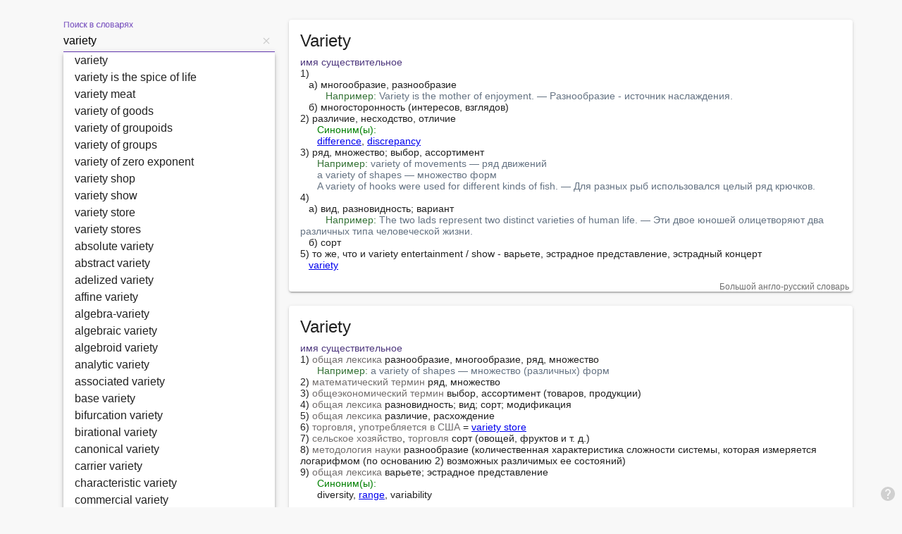

--- FILE ---
content_type: text/html; charset=utf-8
request_url: https://melodict.com/variety
body_size: 8921
content:
<!doctype html>
<html lang="ru"><head>
  <meta charset="utf-8">
  <title>Variety - перевод на русский и значение</title>
  <base href="/">

  <meta name="viewport" content="width=device-width, initial-scale=1">
  <link rel="apple-touch-icon" sizes="180x180" href="/apple-touch-icon.png">
  <link rel="icon" type="image/png" sizes="32x32" href="/favicon-32x32.png">
  <link rel="icon" type="image/png" sizes="16x16" href="/favicon-16x16.png">
  <link rel="manifest" href="/site.webmanifest">
  <link rel="mask-icon" href="/safari-pinned-tab.svg" color="#002a89">
  <link rel="search" type="application/opensearchdescription+xml" title="Melodict" href="/opensearch.xml">
  <meta name="apple-mobile-web-app-title" content="Melodict">
  <meta name="application-name" content="Melodict">
  <meta name="msapplication-TileColor" content="#002965">
  <meta name="theme-color" content="#0d0165">
  <!-- Google tag (gtag.js) -->
  <script async="" src="https://www.googletagmanager.com/gtag/js?id=G-VP4DH7P6SN"></script>
  <script>
    window.dataLayer = window.dataLayer || [];
    function gtag(){dataLayer.push(arguments);}
    gtag('js', new Date());
    gtag('config', 'G-VP4DH7P6SN');
  </script>
<style>@-webkit-keyframes cdk-text-field-autofill-start{}@-moz-keyframes cdk-text-field-autofill-start{}@-webkit-keyframes cdk-text-field-autofill-end{}@-moz-keyframes cdk-text-field-autofill-end{}</style><link rel="stylesheet" href="styles.css" media="all" onload="this.media='all'"><noscript><link rel="stylesheet" href="styles.css"></noscript><style type="text/css"></style><style>html{background:#f8f8f8}.container{display:-webkit-box;display:-webkit-flex;display:-moz-box;display:flex;margin:0%;-webkit-box-orient:horizontal;-webkit-box-direction:normal;-webkit-flex-flow:row wrap;-moz-box-orient:horizontal;-moz-box-direction:normal;flex-flow:row wrap;-webkit-box-pack:center;-webkit-justify-content:center;-moz-box-pack:center;justify-content:center}.search-panel{margin:20px;min-width:300px;max-width:28%}.search-form{position:-webkit-sticky;position:sticky;top:28px}.search-form-field{width:100%}.mat-autocomplete-panel{max-height:850px!important;overflow:hidden!important}.mat-option{height:1.5em!important}.mat-option-text{line-height:1.5em;max-height:1.5em}.translation-panel{width:60%;max-width:800px;-webkit-box-flex:1;-webkit-flex-grow:1;-moz-box-flex:1;flex-grow:1}.clear-button{opacity:.18}.about{position:fixed;bottom:0;color:#1a0dab;text-decoration:none;text-align:center}.about:hover,.about:active{text-decoration:underline}
</style><style>.mat-form-field{display:inline-block;position:relative;text-align:left}[dir=rtl] .mat-form-field{text-align:right}.mat-form-field-wrapper{position:relative}.mat-form-field-flex{display:inline-flex;align-items:baseline;box-sizing:border-box;width:100%}.mat-form-field-prefix,.mat-form-field-suffix{white-space:nowrap;flex:none;position:relative}.mat-form-field-infix{display:block;position:relative;flex:auto;min-width:0;width:180px}.cdk-high-contrast-active .mat-form-field-infix{border-image:linear-gradient(transparent, transparent)}.mat-form-field-label-wrapper{position:absolute;left:0;box-sizing:content-box;width:100%;height:100%;overflow:hidden;pointer-events:none}[dir=rtl] .mat-form-field-label-wrapper{left:auto;right:0}.mat-form-field-label{position:absolute;left:0;font:inherit;pointer-events:none;width:100%;white-space:nowrap;text-overflow:ellipsis;overflow:hidden;transform-origin:0 0;transition:transform 400ms cubic-bezier(0.25, 0.8, 0.25, 1),color 400ms cubic-bezier(0.25, 0.8, 0.25, 1),width 400ms cubic-bezier(0.25, 0.8, 0.25, 1);display:none}[dir=rtl] .mat-form-field-label{transform-origin:100% 0;left:auto;right:0}.cdk-high-contrast-active .mat-form-field-disabled .mat-form-field-label{color:GrayText}.mat-form-field-empty.mat-form-field-label,.mat-form-field-can-float.mat-form-field-should-float .mat-form-field-label{display:block}.mat-form-field-autofill-control:-webkit-autofill+.mat-form-field-label-wrapper .mat-form-field-label{display:none}.mat-form-field-can-float .mat-form-field-autofill-control:-webkit-autofill+.mat-form-field-label-wrapper .mat-form-field-label{display:block;transition:none}.mat-input-server:focus+.mat-form-field-label-wrapper .mat-form-field-label,.mat-input-server[placeholder]:not(:placeholder-shown)+.mat-form-field-label-wrapper .mat-form-field-label{display:none}.mat-form-field-can-float .mat-input-server:focus+.mat-form-field-label-wrapper .mat-form-field-label,.mat-form-field-can-float .mat-input-server[placeholder]:not(:placeholder-shown)+.mat-form-field-label-wrapper .mat-form-field-label{display:block}.mat-form-field-label:not(.mat-form-field-empty){transition:none}.mat-form-field-underline{position:absolute;width:100%;pointer-events:none;transform:scale3d(1, 1.0001, 1)}.mat-form-field-ripple{position:absolute;left:0;width:100%;transform-origin:50%;transform:scaleX(0.5);opacity:0;transition:background-color 300ms cubic-bezier(0.55, 0, 0.55, 0.2)}.mat-form-field.mat-focused .mat-form-field-ripple,.mat-form-field.mat-form-field-invalid .mat-form-field-ripple{opacity:1;transform:none;transition:transform 300ms cubic-bezier(0.25, 0.8, 0.25, 1),opacity 100ms cubic-bezier(0.25, 0.8, 0.25, 1),background-color 300ms cubic-bezier(0.25, 0.8, 0.25, 1)}.mat-form-field-subscript-wrapper{position:absolute;box-sizing:border-box;width:100%;overflow:hidden}.mat-form-field-subscript-wrapper .mat-icon,.mat-form-field-label-wrapper .mat-icon{width:1em;height:1em;font-size:inherit;vertical-align:baseline}.mat-form-field-hint-wrapper{display:flex}.mat-form-field-hint-spacer{flex:1 0 1em}.mat-error{display:block}.mat-form-field-control-wrapper{position:relative}.mat-form-field-hint-end{order:1}.mat-form-field._mat-animation-noopable .mat-form-field-label,.mat-form-field._mat-animation-noopable .mat-form-field-ripple{transition:none}</style><style>.mat-form-field-appearance-fill .mat-form-field-flex{border-radius:4px 4px 0 0;padding:.75em .75em 0 .75em}.cdk-high-contrast-active .mat-form-field-appearance-fill .mat-form-field-flex{outline:solid 1px}.cdk-high-contrast-active .mat-form-field-appearance-fill.mat-form-field-disabled .mat-form-field-flex{outline-color:GrayText}.cdk-high-contrast-active .mat-form-field-appearance-fill.mat-focused .mat-form-field-flex{outline:dashed 3px}.mat-form-field-appearance-fill .mat-form-field-underline::before{content:"";display:block;position:absolute;bottom:0;height:1px;width:100%}.mat-form-field-appearance-fill .mat-form-field-ripple{bottom:0;height:2px}.cdk-high-contrast-active .mat-form-field-appearance-fill .mat-form-field-ripple{height:0}.mat-form-field-appearance-fill:not(.mat-form-field-disabled) .mat-form-field-flex:hover~.mat-form-field-underline .mat-form-field-ripple{opacity:1;transform:none;transition:opacity 600ms cubic-bezier(0.25, 0.8, 0.25, 1)}.mat-form-field-appearance-fill._mat-animation-noopable:not(.mat-form-field-disabled) .mat-form-field-flex:hover~.mat-form-field-underline .mat-form-field-ripple{transition:none}.mat-form-field-appearance-fill .mat-form-field-subscript-wrapper{padding:0 1em}</style><style>.mat-input-element{font:inherit;background:rgba(0,0,0,0);color:currentColor;border:none;outline:none;padding:0;margin:0;width:100%;max-width:100%;vertical-align:bottom;text-align:inherit;box-sizing:content-box}.mat-input-element:-moz-ui-invalid{box-shadow:none}.mat-input-element,.mat-input-element::-webkit-search-cancel-button,.mat-input-element::-webkit-search-decoration,.mat-input-element::-webkit-search-results-button,.mat-input-element::-webkit-search-results-decoration{-webkit-appearance:none}.mat-input-element::-webkit-contacts-auto-fill-button,.mat-input-element::-webkit-caps-lock-indicator,.mat-input-element:not([type=password])::-webkit-credentials-auto-fill-button{visibility:hidden}.mat-input-element[type=date],.mat-input-element[type=datetime],.mat-input-element[type=datetime-local],.mat-input-element[type=month],.mat-input-element[type=week],.mat-input-element[type=time]{line-height:1}.mat-input-element[type=date]::after,.mat-input-element[type=datetime]::after,.mat-input-element[type=datetime-local]::after,.mat-input-element[type=month]::after,.mat-input-element[type=week]::after,.mat-input-element[type=time]::after{content:" ";white-space:pre;width:1px}.mat-input-element::-webkit-inner-spin-button,.mat-input-element::-webkit-calendar-picker-indicator,.mat-input-element::-webkit-clear-button{font-size:.75em}.mat-input-element::placeholder{-webkit-user-select:none;user-select:none;transition:color 400ms 133.3333333333ms cubic-bezier(0.25, 0.8, 0.25, 1)}.mat-input-element::-moz-placeholder{-webkit-user-select:none;user-select:none;transition:color 400ms 133.3333333333ms cubic-bezier(0.25, 0.8, 0.25, 1)}.mat-input-element::-webkit-input-placeholder{-webkit-user-select:none;user-select:none;transition:color 400ms 133.3333333333ms cubic-bezier(0.25, 0.8, 0.25, 1)}.mat-input-element:-ms-input-placeholder{-webkit-user-select:none;user-select:none;transition:color 400ms 133.3333333333ms cubic-bezier(0.25, 0.8, 0.25, 1)}.mat-form-field-hide-placeholder .mat-input-element::placeholder{color:rgba(0,0,0,0) !important;-webkit-text-fill-color:rgba(0,0,0,0);transition:none}.cdk-high-contrast-active .mat-form-field-hide-placeholder .mat-input-element::placeholder{opacity:0}.mat-form-field-hide-placeholder .mat-input-element::-moz-placeholder{color:rgba(0,0,0,0) !important;-webkit-text-fill-color:rgba(0,0,0,0);transition:none}.cdk-high-contrast-active .mat-form-field-hide-placeholder .mat-input-element::-moz-placeholder{opacity:0}.mat-form-field-hide-placeholder .mat-input-element::-webkit-input-placeholder{color:rgba(0,0,0,0) !important;-webkit-text-fill-color:rgba(0,0,0,0);transition:none}.cdk-high-contrast-active .mat-form-field-hide-placeholder .mat-input-element::-webkit-input-placeholder{opacity:0}.mat-form-field-hide-placeholder .mat-input-element:-ms-input-placeholder{color:rgba(0,0,0,0) !important;-webkit-text-fill-color:rgba(0,0,0,0);transition:none}.cdk-high-contrast-active .mat-form-field-hide-placeholder .mat-input-element:-ms-input-placeholder{opacity:0}._mat-animation-noopable .mat-input-element::placeholder{transition:none}._mat-animation-noopable .mat-input-element::-moz-placeholder{transition:none}._mat-animation-noopable .mat-input-element::-webkit-input-placeholder{transition:none}._mat-animation-noopable .mat-input-element:-ms-input-placeholder{transition:none}textarea.mat-input-element{resize:vertical;overflow:auto}textarea.mat-input-element.cdk-textarea-autosize{resize:none}textarea.mat-input-element{padding:2px 0;margin:-2px 0}select.mat-input-element{-moz-appearance:none;-webkit-appearance:none;position:relative;background-color:rgba(0,0,0,0);display:inline-flex;box-sizing:border-box;padding-top:1em;top:-1em;margin-bottom:-1em}select.mat-input-element::-moz-focus-inner{border:0}select.mat-input-element:not(:disabled){cursor:pointer}.mat-form-field-type-mat-native-select .mat-form-field-infix::after{content:"";width:0;height:0;border-left:5px solid rgba(0,0,0,0);border-right:5px solid rgba(0,0,0,0);border-top:5px solid;position:absolute;top:50%;right:0;margin-top:-2.5px;pointer-events:none}[dir=rtl] .mat-form-field-type-mat-native-select .mat-form-field-infix::after{right:auto;left:0}.mat-form-field-type-mat-native-select .mat-input-element{padding-right:15px}[dir=rtl] .mat-form-field-type-mat-native-select .mat-input-element{padding-right:0;padding-left:15px}.mat-form-field-type-mat-native-select .mat-form-field-label-wrapper{max-width:calc(100% - 10px)}.mat-form-field-type-mat-native-select.mat-form-field-appearance-outline .mat-form-field-infix::after{margin-top:-5px}.mat-form-field-type-mat-native-select.mat-form-field-appearance-fill .mat-form-field-infix::after{margin-top:-10px}</style><style>.mat-form-field-appearance-legacy .mat-form-field-label{transform:perspective(100px)}.mat-form-field-appearance-legacy .mat-form-field-prefix .mat-icon,.mat-form-field-appearance-legacy .mat-form-field-suffix .mat-icon{width:1em}.mat-form-field-appearance-legacy .mat-form-field-prefix .mat-icon-button,.mat-form-field-appearance-legacy .mat-form-field-suffix .mat-icon-button{font:inherit;vertical-align:baseline}.mat-form-field-appearance-legacy .mat-form-field-prefix .mat-icon-button .mat-icon,.mat-form-field-appearance-legacy .mat-form-field-suffix .mat-icon-button .mat-icon{font-size:inherit}.mat-form-field-appearance-legacy .mat-form-field-underline{height:1px}.cdk-high-contrast-active .mat-form-field-appearance-legacy .mat-form-field-underline{height:0;border-top:solid 1px}.mat-form-field-appearance-legacy .mat-form-field-ripple{top:0;height:2px;overflow:hidden}.cdk-high-contrast-active .mat-form-field-appearance-legacy .mat-form-field-ripple{height:0;border-top:solid 2px}.mat-form-field-appearance-legacy.mat-form-field-disabled .mat-form-field-underline{background-position:0;background-color:rgba(0,0,0,0)}.cdk-high-contrast-active .mat-form-field-appearance-legacy.mat-form-field-disabled .mat-form-field-underline{border-top-style:dotted;border-top-width:2px;border-top-color:GrayText}.mat-form-field-appearance-legacy.mat-form-field-invalid:not(.mat-focused) .mat-form-field-ripple{height:1px}</style><style>.mat-form-field-appearance-outline .mat-form-field-wrapper{margin:.25em 0}.mat-form-field-appearance-outline .mat-form-field-flex{padding:0 .75em 0 .75em;margin-top:-0.25em;position:relative}.mat-form-field-appearance-outline .mat-form-field-prefix,.mat-form-field-appearance-outline .mat-form-field-suffix{top:.25em}.mat-form-field-appearance-outline .mat-form-field-outline{display:flex;position:absolute;top:.25em;left:0;right:0;bottom:0;pointer-events:none}.mat-form-field-appearance-outline .mat-form-field-outline-start,.mat-form-field-appearance-outline .mat-form-field-outline-end{border:1px solid currentColor;min-width:5px}.mat-form-field-appearance-outline .mat-form-field-outline-start{border-radius:5px 0 0 5px;border-right-style:none}[dir=rtl] .mat-form-field-appearance-outline .mat-form-field-outline-start{border-right-style:solid;border-left-style:none;border-radius:0 5px 5px 0}.mat-form-field-appearance-outline .mat-form-field-outline-end{border-radius:0 5px 5px 0;border-left-style:none;flex-grow:1}[dir=rtl] .mat-form-field-appearance-outline .mat-form-field-outline-end{border-left-style:solid;border-right-style:none;border-radius:5px 0 0 5px}.mat-form-field-appearance-outline .mat-form-field-outline-gap{border-radius:.000001px;border:1px solid currentColor;border-left-style:none;border-right-style:none}.mat-form-field-appearance-outline.mat-form-field-can-float.mat-form-field-should-float .mat-form-field-outline-gap{border-top-color:rgba(0,0,0,0)}.mat-form-field-appearance-outline .mat-form-field-outline-thick{opacity:0}.mat-form-field-appearance-outline .mat-form-field-outline-thick .mat-form-field-outline-start,.mat-form-field-appearance-outline .mat-form-field-outline-thick .mat-form-field-outline-end,.mat-form-field-appearance-outline .mat-form-field-outline-thick .mat-form-field-outline-gap{border-width:2px}.mat-form-field-appearance-outline.mat-focused .mat-form-field-outline,.mat-form-field-appearance-outline.mat-form-field-invalid .mat-form-field-outline{opacity:0;transition:opacity 100ms cubic-bezier(0.25, 0.8, 0.25, 1)}.mat-form-field-appearance-outline.mat-focused .mat-form-field-outline-thick,.mat-form-field-appearance-outline.mat-form-field-invalid .mat-form-field-outline-thick{opacity:1}.cdk-high-contrast-active .mat-form-field-appearance-outline.mat-focused .mat-form-field-outline-thick{border:3px dashed}.mat-form-field-appearance-outline:not(.mat-form-field-disabled) .mat-form-field-flex:hover .mat-form-field-outline{opacity:0;transition:opacity 600ms cubic-bezier(0.25, 0.8, 0.25, 1)}.mat-form-field-appearance-outline:not(.mat-form-field-disabled) .mat-form-field-flex:hover .mat-form-field-outline-thick{opacity:1}.mat-form-field-appearance-outline .mat-form-field-subscript-wrapper{padding:0 1em}.cdk-high-contrast-active .mat-form-field-appearance-outline.mat-form-field-disabled .mat-form-field-outline{color:GrayText}.mat-form-field-appearance-outline._mat-animation-noopable:not(.mat-form-field-disabled) .mat-form-field-flex:hover~.mat-form-field-outline,.mat-form-field-appearance-outline._mat-animation-noopable .mat-form-field-outline,.mat-form-field-appearance-outline._mat-animation-noopable .mat-form-field-outline-start,.mat-form-field-appearance-outline._mat-animation-noopable .mat-form-field-outline-end,.mat-form-field-appearance-outline._mat-animation-noopable .mat-form-field-outline-gap{transition:none}</style><style>.mat-form-field-appearance-standard .mat-form-field-flex{padding-top:.75em}.mat-form-field-appearance-standard .mat-form-field-underline{height:1px}.cdk-high-contrast-active .mat-form-field-appearance-standard .mat-form-field-underline{height:0;border-top:solid 1px}.mat-form-field-appearance-standard .mat-form-field-ripple{bottom:0;height:2px}.cdk-high-contrast-active .mat-form-field-appearance-standard .mat-form-field-ripple{height:0;border-top:solid 2px}.mat-form-field-appearance-standard.mat-form-field-disabled .mat-form-field-underline{background-position:0;background-color:rgba(0,0,0,0)}.cdk-high-contrast-active .mat-form-field-appearance-standard.mat-form-field-disabled .mat-form-field-underline{border-top-style:dotted;border-top-width:2px}.mat-form-field-appearance-standard:not(.mat-form-field-disabled) .mat-form-field-flex:hover~.mat-form-field-underline .mat-form-field-ripple{opacity:1;transform:none;transition:opacity 600ms cubic-bezier(0.25, 0.8, 0.25, 1)}.mat-form-field-appearance-standard._mat-animation-noopable:not(.mat-form-field-disabled) .mat-form-field-flex:hover~.mat-form-field-underline .mat-form-field-ripple{transition:none}</style><style>.mat-autocomplete-panel{min-width:112px;max-width:280px;overflow:auto;-webkit-overflow-scrolling:touch;visibility:hidden;max-width:none;max-height:256px;position:relative;width:100%;border-bottom-left-radius:4px;border-bottom-right-radius:4px}.mat-autocomplete-panel.mat-autocomplete-visible{visibility:visible}.mat-autocomplete-panel.mat-autocomplete-hidden{visibility:hidden}.mat-autocomplete-panel-above .mat-autocomplete-panel{border-radius:0;border-top-left-radius:4px;border-top-right-radius:4px}.mat-autocomplete-panel .mat-divider-horizontal{margin-top:-1px}.cdk-high-contrast-active .mat-autocomplete-panel{outline:solid 1px}mat-autocomplete{display:none}</style><style>.mat-card[_ngcontent-bcl-c45]{display:-webkit-box;display:-webkit-flex;display:-moz-box;display:flex;-webkit-box-orient:vertical;-webkit-box-direction:normal;-webkit-flex-direction:column;-moz-box-orient:vertical;-moz-box-direction:normal;flex-direction:column}.card-container[_ngcontent-bcl-c45]{margin:20px 0;white-space:pre-wrap;-webkit-box-flex:1;-webkit-flex-grow:1;-moz-box-flex:1;flex-grow:1}.card-footer[_ngcontent-bcl-c45]{-webkit-align-self:flex-end;align-self:flex-end;padding-right:.3em;text-align:right}</style><style>.feedback-panel[_ngcontent-bcl-c48]{position:fixed;bottom:0;right:0;opacity:.8}.feedback-button[_ngcontent-bcl-c48]{opacity:.2}</style><style>.mat-card{transition:box-shadow 280ms cubic-bezier(0.4, 0, 0.2, 1);display:block;position:relative;padding:16px;border-radius:4px}.mat-card._mat-animation-noopable{transition:none !important;animation:none !important}.mat-card>.mat-divider-horizontal{position:absolute;left:0;width:100%}[dir=rtl] .mat-card>.mat-divider-horizontal{left:auto;right:0}.mat-card>.mat-divider-horizontal.mat-divider-inset{position:static;margin:0}[dir=rtl] .mat-card>.mat-divider-horizontal.mat-divider-inset{margin-right:0}.cdk-high-contrast-active .mat-card{outline:solid 1px}.mat-card-actions,.mat-card-subtitle,.mat-card-content{display:block;margin-bottom:16px}.mat-card-title{display:block;margin-bottom:8px}.mat-card-actions{margin-left:-8px;margin-right:-8px;padding:8px 0}.mat-card-actions-align-end{display:flex;justify-content:flex-end}.mat-card-image{width:calc(100% + 32px);margin:0 -16px 16px -16px;display:block;overflow:hidden}.mat-card-image img{width:100%}.mat-card-footer{display:block;margin:0 -16px -16px -16px}.mat-card-actions .mat-button,.mat-card-actions .mat-raised-button,.mat-card-actions .mat-stroked-button{margin:0 8px}.mat-card-header{display:flex;flex-direction:row}.mat-card-header .mat-card-title{margin-bottom:12px}.mat-card-header-text{margin:0 16px}.mat-card-avatar{height:40px;width:40px;border-radius:50%;flex-shrink:0;object-fit:cover}.mat-card-title-group{display:flex;justify-content:space-between}.mat-card-sm-image{width:80px;height:80px}.mat-card-md-image{width:112px;height:112px}.mat-card-lg-image{width:152px;height:152px}.mat-card-xl-image{width:240px;height:240px;margin:-8px}.mat-card-title-group>.mat-card-xl-image{margin:-8px 0 8px}@media(max-width: 599px){.mat-card-title-group{margin:0}.mat-card-xl-image{margin-left:0;margin-right:0}}.mat-card>:first-child,.mat-card-content>:first-child{margin-top:0}.mat-card>:last-child:not(.mat-card-footer),.mat-card-content>:last-child:not(.mat-card-footer){margin-bottom:0}.mat-card-image:first-child{margin-top:-16px;border-top-left-radius:inherit;border-top-right-radius:inherit}.mat-card>.mat-card-actions:last-child{margin-bottom:-8px;padding-bottom:0}.mat-card-actions:not(.mat-card-actions-align-end) .mat-button:first-child,.mat-card-actions:not(.mat-card-actions-align-end) .mat-raised-button:first-child,.mat-card-actions:not(.mat-card-actions-align-end) .mat-stroked-button:first-child{margin-left:0;margin-right:0}.mat-card-actions-align-end .mat-button:last-child,.mat-card-actions-align-end .mat-raised-button:last-child,.mat-card-actions-align-end .mat-stroked-button:last-child{margin-left:0;margin-right:0}.mat-card-title:not(:first-child),.mat-card-subtitle:not(:first-child){margin-top:-4px}.mat-card-header .mat-card-subtitle:not(:first-child){margin-top:-8px}.mat-card>.mat-card-xl-image:first-child{margin-top:-8px}.mat-card>.mat-card-xl-image:last-child{margin-bottom:-8px}</style><style>.mat-progress-bar{display:block;height:4px;overflow:hidden;position:relative;transition:opacity 250ms linear;width:100%}.mat-progress-bar._mat-animation-noopable{transition:none !important;animation:none !important}.mat-progress-bar .mat-progress-bar-element,.mat-progress-bar .mat-progress-bar-fill::after{height:100%;position:absolute;width:100%}.mat-progress-bar .mat-progress-bar-background{width:calc(100% + 10px)}.cdk-high-contrast-active .mat-progress-bar .mat-progress-bar-background{display:none}.mat-progress-bar .mat-progress-bar-buffer{transform-origin:top left;transition:transform 250ms ease}.cdk-high-contrast-active .mat-progress-bar .mat-progress-bar-buffer{border-top:solid 5px;opacity:.5}.mat-progress-bar .mat-progress-bar-secondary{display:none}.mat-progress-bar .mat-progress-bar-fill{animation:none;transform-origin:top left;transition:transform 250ms ease}.cdk-high-contrast-active .mat-progress-bar .mat-progress-bar-fill{border-top:solid 4px}.mat-progress-bar .mat-progress-bar-fill::after{animation:none;content:"";display:inline-block;left:0}.mat-progress-bar[dir=rtl],[dir=rtl] .mat-progress-bar{transform:rotateY(180deg)}.mat-progress-bar[mode=query]{transform:rotateZ(180deg)}.mat-progress-bar[mode=query][dir=rtl],[dir=rtl] .mat-progress-bar[mode=query]{transform:rotateZ(180deg) rotateY(180deg)}.mat-progress-bar[mode=indeterminate] .mat-progress-bar-fill,.mat-progress-bar[mode=query] .mat-progress-bar-fill{transition:none}.mat-progress-bar[mode=indeterminate] .mat-progress-bar-primary,.mat-progress-bar[mode=query] .mat-progress-bar-primary{-webkit-backface-visibility:hidden;backface-visibility:hidden;animation:mat-progress-bar-primary-indeterminate-translate 2000ms infinite linear;left:-145.166611%}.mat-progress-bar[mode=indeterminate] .mat-progress-bar-primary.mat-progress-bar-fill::after,.mat-progress-bar[mode=query] .mat-progress-bar-primary.mat-progress-bar-fill::after{-webkit-backface-visibility:hidden;backface-visibility:hidden;animation:mat-progress-bar-primary-indeterminate-scale 2000ms infinite linear}.mat-progress-bar[mode=indeterminate] .mat-progress-bar-secondary,.mat-progress-bar[mode=query] .mat-progress-bar-secondary{-webkit-backface-visibility:hidden;backface-visibility:hidden;animation:mat-progress-bar-secondary-indeterminate-translate 2000ms infinite linear;left:-54.888891%;display:block}.mat-progress-bar[mode=indeterminate] .mat-progress-bar-secondary.mat-progress-bar-fill::after,.mat-progress-bar[mode=query] .mat-progress-bar-secondary.mat-progress-bar-fill::after{-webkit-backface-visibility:hidden;backface-visibility:hidden;animation:mat-progress-bar-secondary-indeterminate-scale 2000ms infinite linear}.mat-progress-bar[mode=buffer] .mat-progress-bar-background{-webkit-backface-visibility:hidden;backface-visibility:hidden;animation:mat-progress-bar-background-scroll 250ms infinite linear;display:block}.mat-progress-bar._mat-animation-noopable .mat-progress-bar-fill,.mat-progress-bar._mat-animation-noopable .mat-progress-bar-fill::after,.mat-progress-bar._mat-animation-noopable .mat-progress-bar-buffer,.mat-progress-bar._mat-animation-noopable .mat-progress-bar-primary,.mat-progress-bar._mat-animation-noopable .mat-progress-bar-primary.mat-progress-bar-fill::after,.mat-progress-bar._mat-animation-noopable .mat-progress-bar-secondary,.mat-progress-bar._mat-animation-noopable .mat-progress-bar-secondary.mat-progress-bar-fill::after,.mat-progress-bar._mat-animation-noopable .mat-progress-bar-background{animation:none;transition-duration:1ms}@keyframes mat-progress-bar-primary-indeterminate-translate{0%{transform:translateX(0)}20%{animation-timing-function:cubic-bezier(0.5, 0, 0.701732, 0.495819);transform:translateX(0)}59.15%{animation-timing-function:cubic-bezier(0.302435, 0.381352, 0.55, 0.956352);transform:translateX(83.67142%)}100%{transform:translateX(200.611057%)}}@keyframes mat-progress-bar-primary-indeterminate-scale{0%{transform:scaleX(0.08)}36.65%{animation-timing-function:cubic-bezier(0.334731, 0.12482, 0.785844, 1);transform:scaleX(0.08)}69.15%{animation-timing-function:cubic-bezier(0.06, 0.11, 0.6, 1);transform:scaleX(0.661479)}100%{transform:scaleX(0.08)}}@keyframes mat-progress-bar-secondary-indeterminate-translate{0%{animation-timing-function:cubic-bezier(0.15, 0, 0.515058, 0.409685);transform:translateX(0)}25%{animation-timing-function:cubic-bezier(0.31033, 0.284058, 0.8, 0.733712);transform:translateX(37.651913%)}48.35%{animation-timing-function:cubic-bezier(0.4, 0.627035, 0.6, 0.902026);transform:translateX(84.386165%)}100%{transform:translateX(160.277782%)}}@keyframes mat-progress-bar-secondary-indeterminate-scale{0%{animation-timing-function:cubic-bezier(0.15, 0, 0.515058, 0.409685);transform:scaleX(0.08)}19.15%{animation-timing-function:cubic-bezier(0.31033, 0.284058, 0.8, 0.733712);transform:scaleX(0.457104)}44.15%{animation-timing-function:cubic-bezier(0.4, 0.627035, 0.6, 0.902026);transform:scaleX(0.72796)}100%{transform:scaleX(0.08)}}@keyframes mat-progress-bar-background-scroll{to{transform:translateX(-8px)}}</style><style>.mat-button .mat-button-focus-overlay,.mat-icon-button .mat-button-focus-overlay{opacity:0}.mat-button:hover:not(.mat-button-disabled) .mat-button-focus-overlay,.mat-stroked-button:hover:not(.mat-button-disabled) .mat-button-focus-overlay{opacity:.04}@media(hover: none){.mat-button:hover:not(.mat-button-disabled) .mat-button-focus-overlay,.mat-stroked-button:hover:not(.mat-button-disabled) .mat-button-focus-overlay{opacity:0}}.mat-button,.mat-icon-button,.mat-stroked-button,.mat-flat-button{box-sizing:border-box;position:relative;-webkit-user-select:none;user-select:none;cursor:pointer;outline:none;border:none;-webkit-tap-highlight-color:rgba(0,0,0,0);display:inline-block;white-space:nowrap;text-decoration:none;vertical-align:baseline;text-align:center;margin:0;min-width:64px;line-height:36px;padding:0 16px;border-radius:4px;overflow:visible}.mat-button::-moz-focus-inner,.mat-icon-button::-moz-focus-inner,.mat-stroked-button::-moz-focus-inner,.mat-flat-button::-moz-focus-inner{border:0}.mat-button.mat-button-disabled,.mat-icon-button.mat-button-disabled,.mat-stroked-button.mat-button-disabled,.mat-flat-button.mat-button-disabled{cursor:default}.mat-button.cdk-keyboard-focused .mat-button-focus-overlay,.mat-button.cdk-program-focused .mat-button-focus-overlay,.mat-icon-button.cdk-keyboard-focused .mat-button-focus-overlay,.mat-icon-button.cdk-program-focused .mat-button-focus-overlay,.mat-stroked-button.cdk-keyboard-focused .mat-button-focus-overlay,.mat-stroked-button.cdk-program-focused .mat-button-focus-overlay,.mat-flat-button.cdk-keyboard-focused .mat-button-focus-overlay,.mat-flat-button.cdk-program-focused .mat-button-focus-overlay{opacity:.12}.mat-button::-moz-focus-inner,.mat-icon-button::-moz-focus-inner,.mat-stroked-button::-moz-focus-inner,.mat-flat-button::-moz-focus-inner{border:0}.mat-raised-button{box-sizing:border-box;position:relative;-webkit-user-select:none;user-select:none;cursor:pointer;outline:none;border:none;-webkit-tap-highlight-color:rgba(0,0,0,0);display:inline-block;white-space:nowrap;text-decoration:none;vertical-align:baseline;text-align:center;margin:0;min-width:64px;line-height:36px;padding:0 16px;border-radius:4px;overflow:visible;transform:translate3d(0, 0, 0);transition:background 400ms cubic-bezier(0.25, 0.8, 0.25, 1),box-shadow 280ms cubic-bezier(0.4, 0, 0.2, 1)}.mat-raised-button::-moz-focus-inner{border:0}.mat-raised-button.mat-button-disabled{cursor:default}.mat-raised-button.cdk-keyboard-focused .mat-button-focus-overlay,.mat-raised-button.cdk-program-focused .mat-button-focus-overlay{opacity:.12}.mat-raised-button::-moz-focus-inner{border:0}.mat-raised-button._mat-animation-noopable{transition:none !important;animation:none !important}.mat-stroked-button{border:1px solid currentColor;padding:0 15px;line-height:34px}.mat-stroked-button .mat-button-ripple.mat-ripple,.mat-stroked-button .mat-button-focus-overlay{top:-1px;left:-1px;right:-1px;bottom:-1px}.mat-fab{box-sizing:border-box;position:relative;-webkit-user-select:none;user-select:none;cursor:pointer;outline:none;border:none;-webkit-tap-highlight-color:rgba(0,0,0,0);display:inline-block;white-space:nowrap;text-decoration:none;vertical-align:baseline;text-align:center;margin:0;min-width:64px;line-height:36px;padding:0 16px;border-radius:4px;overflow:visible;transform:translate3d(0, 0, 0);transition:background 400ms cubic-bezier(0.25, 0.8, 0.25, 1),box-shadow 280ms cubic-bezier(0.4, 0, 0.2, 1);min-width:0;border-radius:50%;width:56px;height:56px;padding:0;flex-shrink:0}.mat-fab::-moz-focus-inner{border:0}.mat-fab.mat-button-disabled{cursor:default}.mat-fab.cdk-keyboard-focused .mat-button-focus-overlay,.mat-fab.cdk-program-focused .mat-button-focus-overlay{opacity:.12}.mat-fab::-moz-focus-inner{border:0}.mat-fab._mat-animation-noopable{transition:none !important;animation:none !important}.mat-fab .mat-button-wrapper{padding:16px 0;display:inline-block;line-height:24px}.mat-mini-fab{box-sizing:border-box;position:relative;-webkit-user-select:none;user-select:none;cursor:pointer;outline:none;border:none;-webkit-tap-highlight-color:rgba(0,0,0,0);display:inline-block;white-space:nowrap;text-decoration:none;vertical-align:baseline;text-align:center;margin:0;min-width:64px;line-height:36px;padding:0 16px;border-radius:4px;overflow:visible;transform:translate3d(0, 0, 0);transition:background 400ms cubic-bezier(0.25, 0.8, 0.25, 1),box-shadow 280ms cubic-bezier(0.4, 0, 0.2, 1);min-width:0;border-radius:50%;width:40px;height:40px;padding:0;flex-shrink:0}.mat-mini-fab::-moz-focus-inner{border:0}.mat-mini-fab.mat-button-disabled{cursor:default}.mat-mini-fab.cdk-keyboard-focused .mat-button-focus-overlay,.mat-mini-fab.cdk-program-focused .mat-button-focus-overlay{opacity:.12}.mat-mini-fab::-moz-focus-inner{border:0}.mat-mini-fab._mat-animation-noopable{transition:none !important;animation:none !important}.mat-mini-fab .mat-button-wrapper{padding:8px 0;display:inline-block;line-height:24px}.mat-icon-button{padding:0;min-width:0;width:40px;height:40px;flex-shrink:0;line-height:40px;border-radius:50%}.mat-icon-button i,.mat-icon-button .mat-icon{line-height:24px}.mat-button-ripple.mat-ripple,.mat-button-focus-overlay{top:0;left:0;right:0;bottom:0;position:absolute;pointer-events:none;border-radius:inherit}.mat-button-ripple.mat-ripple:not(:empty){transform:translateZ(0)}.mat-button-focus-overlay{opacity:0;transition:opacity 200ms cubic-bezier(0.35, 0, 0.25, 1),background-color 200ms cubic-bezier(0.35, 0, 0.25, 1)}._mat-animation-noopable .mat-button-focus-overlay{transition:none}.mat-button-ripple-round{border-radius:50%;z-index:1}.mat-button .mat-button-wrapper>*,.mat-flat-button .mat-button-wrapper>*,.mat-stroked-button .mat-button-wrapper>*,.mat-raised-button .mat-button-wrapper>*,.mat-icon-button .mat-button-wrapper>*,.mat-fab .mat-button-wrapper>*,.mat-mini-fab .mat-button-wrapper>*{vertical-align:middle}.mat-form-field:not(.mat-form-field-appearance-legacy) .mat-form-field-prefix .mat-icon-button,.mat-form-field:not(.mat-form-field-appearance-legacy) .mat-form-field-suffix .mat-icon-button{display:inline-flex;justify-content:center;align-items:center;font-size:inherit;width:2.5em;height:2.5em}.mat-flat-button::before,.mat-raised-button::before,.mat-fab::before,.mat-mini-fab::before{margin:calc(calc(var(--mat-focus-indicator-border-width, 3px) + 2px) * -1)}.mat-stroked-button::before{margin:calc(calc(var(--mat-focus-indicator-border-width, 3px) + 3px) * -1)}.cdk-high-contrast-active .mat-button,.cdk-high-contrast-active .mat-flat-button,.cdk-high-contrast-active .mat-raised-button,.cdk-high-contrast-active .mat-icon-button,.cdk-high-contrast-active .mat-fab,.cdk-high-contrast-active .mat-mini-fab{outline:solid 1px}</style><style>.mat-option{white-space:nowrap;overflow:hidden;text-overflow:ellipsis;display:block;line-height:48px;height:48px;padding:0 16px;text-align:left;text-decoration:none;max-width:100%;position:relative;cursor:pointer;outline:none;display:flex;flex-direction:row;max-width:100%;box-sizing:border-box;align-items:center;-webkit-tap-highlight-color:rgba(0,0,0,0)}.mat-option[disabled]{cursor:default}[dir=rtl] .mat-option{text-align:right}.mat-option .mat-icon{margin-right:16px;vertical-align:middle}.mat-option .mat-icon svg{vertical-align:top}[dir=rtl] .mat-option .mat-icon{margin-left:16px;margin-right:0}.mat-option[aria-disabled=true]{-webkit-user-select:none;user-select:none;cursor:default}.mat-optgroup .mat-option:not(.mat-option-multiple){padding-left:32px}[dir=rtl] .mat-optgroup .mat-option:not(.mat-option-multiple){padding-left:16px;padding-right:32px}.mat-option.mat-active::before{content:""}.cdk-high-contrast-active .mat-option[aria-disabled=true]{opacity:.5}.cdk-high-contrast-active .mat-option.mat-selected:not(.mat-option-multiple)::after{content:"";position:absolute;top:50%;right:16px;transform:translateY(-50%);width:10px;height:0;border-bottom:solid 10px;border-radius:10px}[dir=rtl] .cdk-high-contrast-active .mat-option.mat-selected:not(.mat-option-multiple)::after{right:auto;left:16px}.mat-option-text{display:inline-block;flex-grow:1;overflow:hidden;text-overflow:ellipsis}.mat-option .mat-option-ripple{top:0;left:0;right:0;bottom:0;position:absolute;pointer-events:none}.mat-option-pseudo-checkbox{margin-right:8px}[dir=rtl] .mat-option-pseudo-checkbox{margin-left:8px;margin-right:0}</style>
<meta name="description" content="Variety: перевод и значение. Большой англо-русский словарь, Англо-русский словарь экономических терминов и другие.">
<link rel="canonical" href="https://melodict.com/variety">
</head>
<body>
    <app-root ng-version="14.3.0"><div class="container"><div class="search-panel"><form novalidate="" class="search-form ng-untouched ng-pristine ng-valid"><mat-form-field class="mat-form-field search-form-field ng-tns-c26-0 mat-primary mat-form-field-type-mat-input mat-form-field-appearance-legacy mat-form-field-can-float mat-form-field-has-label mat-form-field-hide-placeholder ng-pristine ng-valid ng-touched mat-form-field-should-float mat-focused"><div class="mat-form-field-wrapper ng-tns-c26-0"><div class="mat-form-field-flex ng-tns-c26-0"><!----><!----><div class="mat-form-field-infix ng-tns-c26-0"><input matinput="" type="search" aria-label="Строка поиска" spellcheck="false" autocapitalize="off" autocorrect="off" value="variety" name="word" class="mat-autocomplete-trigger mat-input-element mat-form-field-autofill-control ng-tns-c26-0 ng-pristine ng-valid cdk-text-field-autofill-monitored ng-touched" autocomplete="off" role="combobox" aria-autocomplete="list" aria-expanded="false" aria-haspopup="listbox" id="mat-input-0" data-placeholder="Поиск в словарях" aria-invalid="false" aria-required="false"><!----><mat-autocomplete class="mat-autocomplete ng-tns-c26-0"><!----></mat-autocomplete><span class="mat-form-field-label-wrapper ng-tns-c26-0"><label class="mat-form-field-label ng-tns-c26-0 ng-star-inserted mat-empty mat-form-field-empty" id="mat-form-field-label-1" for="mat-input-0" aria-owns="mat-input-0"><span class="ng-tns-c26-0 ng-star-inserted">Поиск в словарях</span><!----><!----><!----><!----></label><!----></span></div><!----></div><div class="mat-form-field-underline ng-tns-c26-0 ng-star-inserted"><span class="mat-form-field-ripple ng-tns-c26-0"></span></div><!----><div class="mat-form-field-subscript-wrapper ng-tns-c26-0"><!----><div class="mat-form-field-hint-wrapper ng-tns-c26-0 ng-trigger ng-trigger-transitionMessages ng-star-inserted" style="opacity: 1; transform: translateY(0%);"><!----><div class="mat-form-field-hint-spacer ng-tns-c26-0"></div></div><!----></div></div></mat-form-field></form></div><app-translation class="translation-panel" _nghost-bcl-c45=""><mat-card _ngcontent-bcl-c45="" class="mat-card mat-focus-indicator card-container mat-elevation-z2 ng-star-inserted"><mat-card-title _ngcontent-bcl-c45="" class="mat-card-title"><!----><h1 _ngcontent-bcl-c45="" class="ng-star-inserted">Variety</h1><!----><!----></mat-card-title><mat-card-content _ngcontent-bcl-c45="" class="mat-card-content"><p _ngcontent-bcl-c45="" class="ng-star-inserted"><span class="f2">имя существительное</span>
1)
   а) многообразие, разнообразие
         <span class="f6">Например:</span> <span class="f1">Variety is the mother of enjoyment. &mdash; Разнообразие - источник наслаждения.</span>
   б) многосторонность (интересов, взглядов)
2) различие, несходство, отличие
      <span class="f5">Синоним(ы):</span>
      <a href="/difference">difference</a>, <a href="/discrepancy">discrepancy</a>
3) ряд, множество; выбор, ассортимент
      <span class="f6">Например:</span> <span class="f1">variety of movements &mdash; ряд движений</span>
      <span class="f1">a variety of shapes &mdash; множество форм</span>
      <span class="f1">A variety of hooks were used for different kinds of fish. &mdash; Для разных рыб использовался целый ряд крючков.</span>
4)
   а) вид, разновидность; вариант
         <span class="f6">Например:</span> <span class="f1">The two lads represent two distinct varieties of human life. &mdash; Эти двое юношей олицетворяют два различных типа человеческой жизни.</span>
   б) сорт
5) то же, что и variety entertainment / show - варьете, эстрадное представление, эстрадный концерт
   <a href="/variety">variety</a></p><!----><!----></mat-card-content><mat-card-footer _ngcontent-bcl-c45="" class="mat-card-footer card-footer ng-star-inserted"><footer _ngcontent-bcl-c45="">Большой англо-русский словарь</footer></mat-card-footer><!----></mat-card><mat-card _ngcontent-bcl-c45="" class="mat-card mat-focus-indicator card-container mat-elevation-z2 ng-star-inserted"><mat-card-title _ngcontent-bcl-c45="" class="mat-card-title"><!----><h2 _ngcontent-bcl-c45="" class="ng-star-inserted">Variety</h2><!----><!----></mat-card-title><mat-card-content _ngcontent-bcl-c45="" class="mat-card-content"><p _ngcontent-bcl-c45="" class="ng-star-inserted"><span class="f2">имя существительное</span>
1) <span class="f3">общая лексика</span> разнообразие, многообразие, ряд, множество
      <span class="f6">Например:</span> <span class="f1">a variety of shapes &mdash; множество (различных) форм</span>
2) <span class="f3">математический термин</span> ряд, множество
3) <span class="f3">общеэкономический термин</span> выбор, ассортимент (товаров, продукции)
4) <span class="f3">общая лексика</span> разновидность; вид; сорт; модификация
5) <span class="f3">общая лексика</span> различие, расхождение
6) <span class="f3">торговля</span>, <span class="f3">употребляется в США</span> = <a href="/variety_store">variety store</a>
7) <span class="f3">сельское хозяйство</span>, <span class="f3">торговля</span> сорт (овощей, фруктов и т. д.)
8) <span class="f3">методология науки</span> разнообразие (количественная характеристика сложности системы, которая измеряется логарифмом (по основанию 2) возможных различимых ее состояний)
9) <span class="f3">общая лексика</span> варьете; эстрадное представление
      <span class="f5">Синоним(ы):</span>
      diversity, <a href="/range">range</a>, variability</p><!----><!----></mat-card-content><mat-card-footer _ngcontent-bcl-c45="" class="mat-card-footer card-footer ng-star-inserted"><footer _ngcontent-bcl-c45="">Англо-русский словарь экономических терминов</footer></mat-card-footer><!----></mat-card><mat-card _ngcontent-bcl-c45="" class="mat-card mat-focus-indicator card-container mat-elevation-z2 ng-star-inserted"><mat-card-title _ngcontent-bcl-c45="" class="mat-card-title"><!----><h2 _ngcontent-bcl-c45="" class="ng-star-inserted">Variety</h2><!----><!----></mat-card-title><mat-card-content _ngcontent-bcl-c45="" class="mat-card-content"><p _ngcontent-bcl-c45="" class="ng-star-inserted">1) разнообразие; многообразие
2) множество
3) видоизменение, изменчивость
4) разновидность</p><!----><!----></mat-card-content><mat-card-footer _ngcontent-bcl-c45="" class="mat-card-footer card-footer ng-star-inserted"><footer _ngcontent-bcl-c45="">Англо-русский научно-технический словарь</footer></mat-card-footer><!----></mat-card><mat-card _ngcontent-bcl-c45="" class="mat-card mat-focus-indicator card-container mat-elevation-z2 ng-star-inserted"><mat-card-title _ngcontent-bcl-c45="" class="mat-card-title"><!----><h2 _ngcontent-bcl-c45="" class="ng-star-inserted">Variety</h2><!----><!----></mat-card-title><mat-card-content _ngcontent-bcl-c45="" class="mat-card-content"><p _ngcontent-bcl-c45="" class="ng-star-inserted">1) разнообразие
2) вид; разновидность
3) сорт</p><!----><!----></mat-card-content><mat-card-footer _ngcontent-bcl-c45="" class="mat-card-footer card-footer ng-star-inserted"><footer _ngcontent-bcl-c45="">Англо-русский политехнический словарь</footer></mat-card-footer><!----></mat-card><mat-card _ngcontent-bcl-c45="" class="mat-card mat-focus-indicator card-container mat-elevation-z2 ng-star-inserted"><mat-card-title _ngcontent-bcl-c45="" class="mat-card-title"><!----><h2 _ngcontent-bcl-c45="" class="ng-star-inserted">Variety</h2><!----><!----></mat-card-title><mat-card-content _ngcontent-bcl-c45="" class="mat-card-content"><p _ngcontent-bcl-c45="" class="ng-star-inserted"><i><span class="f2">noun</span></i>
(<i><span class="f2">plural</span></i> <b>-ties</b>)
    <b>Etymology:</b> Middle French or Latin; Middle French <i>varieté,</i> from Latin <i>varietat-, varietas,</i> from <i>varius</i> various
    <b>1.</b> the quality or state of having different forms or types; multifariousness
    <b>2.</b> a number or collection of different things especially of a particular class; <a href="/assortment">assortment</a>
    <b>3.</b>
        <b>a.</b> something differing from others of the same general kind; <a href="/sort">sort</a>
        <b>b.</b> any of various groups of plants or animals ranking below a species; <a href="/subspecies">subspecies</a>
    <b>4.</b> <a href="/variety_show">variety show</a></p><!----><!----></mat-card-content><mat-card-footer _ngcontent-bcl-c45="" class="mat-card-footer card-footer ng-star-inserted"><footer _ngcontent-bcl-c45="">Merriam-Webster's Collegiate Dictionary</footer></mat-card-footer><!----></mat-card><!----></app-translation><!----></div></app-root>
<script src="runtime.js" type="module"></script><script src="polyfills.js" type="module"></script><script src="main.js" type="module"></script>

<div class="cdk-overlay-container"></div><script defer src="https://static.cloudflareinsights.com/beacon.min.js/vcd15cbe7772f49c399c6a5babf22c1241717689176015" integrity="sha512-ZpsOmlRQV6y907TI0dKBHq9Md29nnaEIPlkf84rnaERnq6zvWvPUqr2ft8M1aS28oN72PdrCzSjY4U6VaAw1EQ==" data-cf-beacon='{"version":"2024.11.0","token":"a869c1efc3654b3eab9d8ec72f38850c","r":1,"server_timing":{"name":{"cfCacheStatus":true,"cfEdge":true,"cfExtPri":true,"cfL4":true,"cfOrigin":true,"cfSpeedBrain":true},"location_startswith":null}}' crossorigin="anonymous"></script>
</body></html>
